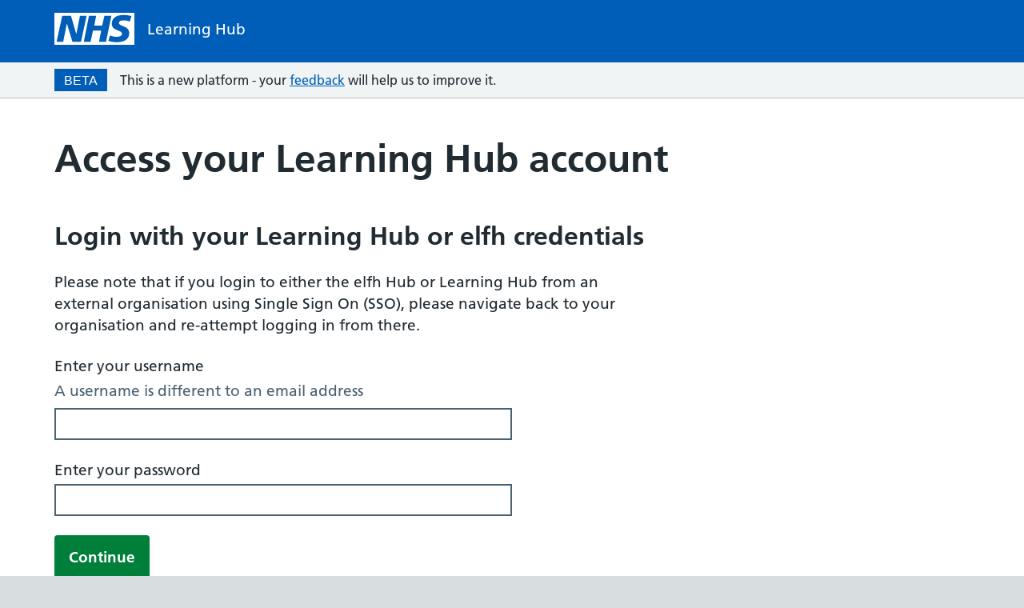

--- FILE ---
content_type: text/html; charset=utf-8
request_url: https://auth.learninghub.nhs.uk/Account/Login?ReturnUrl=%2Fconnect%2Fauthorize%2Fcallback%3Fclient_id%3Dlearninghubwebclient%26redirect_uri%3Dhttps%253A%252F%252Flearninghub.nhs.uk%252Fsignin-oidc%26response_type%3Dcode%26scope%3Dopenid%2520profile%2520userapi%2520learninghubapi%2520offline_access%2520roles%26code_challenge%3DXfbL3h29ekTrCw695etMIXRkZR5e5UedpvbJy5-Utf4%26code_challenge_method%3DS256%26response_mode%3Dform_post%26nonce%3D638378594037928169.NDA2ZTQyNzUtZWUwZC00MDRiLWE5ODUtNWNhOWI5MjUzYTNlOTYzNmNjZTAtYTQxMy00Zjg5LWJhNWMtZjk1NDA5OGE4YzEy%26state%3DCfDJ8PTFdNpbKEpEu3xwT3upa7Ffg-p__q8OkTFTcF7gWxnEWGa_y_9uyRC33vqhKtFxMyVfQ53Cnxajqwb-AhVKrMhlJQMdeBd6HPPxN-qHK19BPDjee6TZnUDs2RyOAreimkH4qxEdBIjhNkPgarhhtj2WA2T-PRqJjfbWIpMzIhszDTyR9mbhcD5PdP1q2NkioB6s-Ez7HySnhpgIcvRGTRbqzvbG4JStDMAwxFnOC5kxzbt0XgyU8btQthIpWw23MsAjCS2GuvFa3blvO9aUgkJxomSMu0-rHoE7lQCbMIlki4_fRx3k-NkOZ6dQT-Q8p63cEpFCCEB0P6n3GXDN6S-0xDWolgA1mEevIXG9HTgACUgBbYRe8Rn2bb59hyWEfsxHG5m1IeI39px5C6mRj1SOTF-8na6ns_Os70mpnwUeYFm95Kt9jwjgj_jaQOzPaCQAl2qubHUxtu6-Khs7uvg%26x-client-SKU%3DID_NETSTANDARD2_0%26x-client-ver%3D6.14.1.0
body_size: 4983
content:
<!DOCTYPE html>
<html lang="en">
<head>
  <meta charset="utf-8" />
  <meta http-equiv="X-UA-Compatible" content="IE=edge" />
  <meta name="viewport" content="width=device-width, initial-scale=1, shrink-to-fit=no" />
  <title>Login - Learning Hub</title>
  <link rel="preload" as="font" href="https://assets.nhs.uk/fonts/FrutigerLTW01-55Roman.woff2" type="font/woff2" crossorigin>
  <link rel="preload" as="font" href="https://assets.nhs.uk/fonts/FrutigerLTW01-65Bold.woff2" type="font/woff2" crossorigin>
  <link rel="preconnect  dns-prefetch" href="https://www.nhs.uk/">
  <link rel="preconnect  dns-prefetch" href="https://assets.nhs.uk/" crossorigin>

  <link href="/css/nhsuk/common.css?v=RZo4B4EChwmD5ZW4_WY5WKPMW_xTSmEnKtbdsQn7bgw" rel="stylesheet" />
  <link href="/css/nhsuk/nhsuk-overrides.css?v=aAPPCjzqv6nx_yGOHMlVEP6ZaWiHvNZzXWsbU4xTeEo" rel="stylesheet" />
  <link rel="stylesheet" type="text/css" href="/css/site.css?v=Hat8IkQT1BsURmXkW20lLVHVZ6zEqtPEOsFE_zuyahk" />
  <link rel="stylesheet" type="text/css" href="/css/auth.css?v=cXu5v1HS2uugu4KKPhMH6ilU096q6aa2Z1ddCtzlA58" />
  
  
    <link rel="stylesheet" type="text/css" href="/lib/fontawesome-pro-5.9.0/css/all.min.css?v=PvAKXJy3Uls2Vucujl_eY7xjuIXQ4tjTjJ6CVIo3JIs" />
  
</head>
<body>
  <script>
    document.body.className = ((document.body.className) ? document.body.className + ' js-enabled' : 'js-enabled');

  </script>
  <header class="nhsuk-header" role="banner">
    <div class="nhsuk-width-container nhsuk-header__container app-width-container nhsuk-header__pre-login">
    <div class="nhsuk-header__logo">
        <a class="nhsuk-header__link nhsuk-header__link--service " href="https://learninghub.nhs.uk" aria-label="NHS homepage">
            <svg class="nhsuk-logo" xmlns="http://www.w3.org/2000/svg" viewBox="0 0 40 16" height="40" width="100">
                <path class="nhsuk-logo__background" fill="#005eb8" d="M0 0h40v16H0z"></path>
                <path class="nhsuk-logo__text" fill="#fff" d="M3.9 1.5h4.4l2.6 9h.1l1.8-9h3.3l-2.8 13H9l-2.7-9h-.1l-1.8 9H1.1M17.3 1.5h3.6l-1 4.9h4L25 1.5h3.5l-2.7 13h-3.5l1.1-5.6h-4.1l-1.2 5.6h-3.4M37.7 4.4c-.7-.3-1.6-.6-2.9-.6-1.4 0-2.5.2-2.5 1.3 0 1.8 5.1 1.2 5.1 5.1 0 3.6-3.3 4.5-6.4 4.5-1.3 0-2.9-.3-4-.7l.8-2.7c.7.4 2.1.7 3.2.7s2.8-.2 2.8-1.5c0-2.1-5.1-1.3-5.1-5 0-3.4 2.9-4.4 5.8-4.4 1.6 0 3.1.2 4 .6"></path>
            </svg>
            <span class="nhsuk-header__service-name">
                Learning Hub
            </span>
        </a>
    </div>
    <div class="nhsuk-header__mobile-only-nav">
    </div>
    <div class="nhsuk-account__login nhsuk-header__not-mobile">
    </div>
</div>

  </header>
  <div class="nhsuk-width-container app-width-container beta-banner">
    <span class="beta-banner__beta-box">BETA</span>
    <span class="beta-banner__text">This is a new platform - your <a href="https://forms.office.com/e/C8tteweEhG" target="_blank">feedback</a> will help us to improve it.</span>
  </div>
  <div class="nhsuk-width-container app-width-container--full">
    <main role="main" id="maincontent" class="nhsuk-main-wrapper app-main-wrapper--no-padding nhsuk-bg-white">
      
<div class="nhsuk-width-container app-width-container">
  <div class="nhsuk-grid-row">
    <div class="nhsuk-grid-column-full nhsuk-u-padding-top-7 nhsuk-u-padding-bottom-5">
          <h1>Access your Learning Hub account</h1>
        <h2>Login with your Learning Hub or elfh credentials</h2>
        <div class="nhsuk-grid-row">
          <div class="nhsuk-grid-column-full">
            <div class="nhsuk-u-reading-width">
              <div>
                <p>
                  Please note that if you login to either the elfh Hub or Learning Hub from an external organisation using Single Sign On (SSO),
                  please navigate back to your organisation and re-attempt logging in from there.
                </p>
              </div>
            </div>
          </div>
        </div>
        <form class="nhsuk-u-margin-bottom-2" method="post" action="/Account/Login">
          <input type="hidden" id="ReturnUrl" name="ReturnUrl" value="/connect/authorize/callback?client_id=learninghubwebclient&amp;redirect_uri=https%3A%2F%2Flearninghub.nhs.uk%2Fsignin-oidc&amp;response_type=code&amp;scope=openid%20profile%20userapi%20learninghubapi%20offline_access%20roles&amp;code_challenge=XfbL3h29ekTrCw695etMIXRkZR5e5UedpvbJy5-Utf4&amp;code_challenge_method=S256&amp;response_mode=form_post&amp;nonce=638378594037928169.NDA2ZTQyNzUtZWUwZC00MDRiLWE5ODUtNWNhOWI5MjUzYTNlOTYzNmNjZTAtYTQxMy00Zjg5LWJhNWMtZjk1NDA5OGE4YzEy&amp;state=[base64]&amp;x-client-SKU=ID_NETSTANDARD2_0&amp;x-client-ver=6.14.1.0" />

          <div class="nhsuk-form-group ">
    <label class="nhsuk-label " for="Username">
        Enter your username
    </label>
        <div class="nhsuk-hint" id="Username-hint">
            A username is different to an email address
        </div>
        <div data-valmsg-for="Username" data-valmsg-replace="true" class="error-message--margin-bottom-1 nhsuk-error-message field-validation-valid nhsuk-u-padding-top-1 nhsuk-u-padding-bottom-3">
        </div>

    <input class="nhsuk-input nhsuk-u-width-one-half "
           id="Username"
           name="Username"
           type="text"
           autocomplete="Username"
           aria-describedby="Username-hint"
           aria-required="true"
           data-val-required="You need to enter your username"
           data-val="true" />
</div>


          <div class="nhsuk-form-group ">
    <label class="nhsuk-label " for="Password">
        Enter your password
    </label>
        <div data-valmsg-for="Password" data-valmsg-replace="true" class="error-message--margin-bottom-1 nhsuk-error-message field-validation-valid nhsuk-u-padding-top-1 nhsuk-u-padding-bottom-3">
        </div>

    <input class="nhsuk-input nhsuk-u-width-one-half "
           id="Password"
           name="Password"
           type="password"
           autocomplete="Password"
           aria-required="true"
           data-val-required="You need to enter your password"
           data-val="true" />
</div>


          <button class="nhsuk-button" type="submit">Continue</button>
        <input name="__RequestVerificationToken" type="hidden" value="CfDJ8M7H9Sng9PBOhZkhXInP126qmfXI5O-0OzEBOCWfWfxtF1GxyJymEhTOUJRl_kgccxx9Lr6vipocY15p3yrSRxLYMVVVNnJFlgjx39DsNH4QgyTUATK5lKeJ3tvWB0xi6YwlsABd01PZ864fObw7fA4" /></form>
          <div class="nhsuk-grid-row">
            <div class="nhsuk-grid-column-full">
              <div class="nhsuk-u-reading-width">
                <div>
                  <h3>
                    Problems signing in
                  </h3>
                    <p class="nhsuk-u-margin-bottom-2">
                      <a href="https://learninghub.nhs.uk/forgotten-password">Forgotten username or password</a>
                    </p>
                    <p>
                      <a href="https://learninghub.nhs.uk/registration/create-an-account">Create new account</a>
                    </p>
                  <p>
                    <a class="nhsuk-button nhsuk-button--secondary" href="/Account/OpenAthens?clientUrl=https%3A%2F%2Flearninghub.nhs.uk&amp;returnUrl=%20https%3A%2F%2Flearninghub.nhs.uk%2FAccount%2FAuthorisationRequired%3ForiginalUrl%3D%2F&amp;invalidScope=false">Continue with OpenAthens</a>
                  </p>
                </div>
              </div>
            </div>
          </div>
    </div>
  </div>
</div>
    </main>
  </div>
  <footer role="contentinfo">
    <footer role="contentinfo">
  <div class="nhsuk-footer" id="nhsuk-footer">
    <div class="nhsuk-width-container nhsuk-footer__container app-width-container">
      <p class="nhsuk-footer__copyright">&copy; NHS England 2025</p>
    </div>
  </div>
</footer>
  </footer>
  
  
    <script src="https://cdnjs.cloudflare.com/ajax/libs/jquery/3.3.1/jquery.min.js" crossorigin="anonymous" integrity="sha256-FgpCb/KJQlLNfOu91ta32o/NMZxltwRo8QtmkMRdAu8=">
    </script>
<script>(window.jQuery||document.write("\u003Cscript src=\u0022/lib/jquery/dist/jquery.min.js\u0022 crossorigin=\u0022anonymous\u0022 integrity=\u0022sha256-FgpCb/KJQlLNfOu91ta32o/NMZxltwRo8QtmkMRdAu8=\u0022\u003E\u003C/script\u003E"));</script>
    <script src="https://cdnjs.cloudflare.com/ajax/libs/twitter-bootstrap/4.1.3/js/bootstrap.bundle.min.js" crossorigin="anonymous" integrity="sha256-E/V4cWE4qvAeO5MOhjtGtqDzPndRO1LBk8lJ/PR7CA4=">
    </script>
<script>(window.jQuery && window.jQuery.fn && window.jQuery.fn.modal||document.write("\u003Cscript src=\u0022/lib/bootstrap/dist/js/bootstrap.bundle.min.js\u0022 crossorigin=\u0022anonymous\u0022 integrity=\u0022sha256-E/V4cWE4qvAeO5MOhjtGtqDzPndRO1LBk8lJ/PR7CA4=\u0022\u003E\u003C/script\u003E"));</script>
  
  <script type="text/javascript">
  // Add/remove class 'input-validation-error' to the div containing the control with error.

    let errorElements = [];
    let submitAttempted = false;
    document.querySelector('form').onsubmit = () => { submitAttempted = true; errorElements = []; }
 
    $(function () {
        $('form').each(function () {
            if ($(this).data("validator")) {
                var valSettings = $(this).data("validator").settings;
                 valSettings.highlight = wrap($.validator.defaults.highlight, highlightDecorator);
                valSettings.unhighlight = wrap($.validator.defaults.unhighlight, unhighlightDecorator);
            }
        });
    });

   function wrap(functionToWrap, beforeFunction) {
        return function () {
            var args = Array.prototype.slice.call(arguments);
            beforeFunction.apply(this, args);
            if (errorElements.length && submitAttempted) {
               errorElements[0]['obj'].focus();
                submitAttempted = false;
            }

            return functionToWrap.apply(this, args);
        };
    };

    function highlightDecorator(element, errorClass, validClass) {
        $(element).closest("div").addClass(errorClass).removeClass(validClass);
        let itemExists = errorElements.some(obj => obj['id'] == element.id);
        if (!itemExists) {
            errorElements.push({ 'id': element.id, 'obj': element });
        }
    }
    function unhighlightDecorator(element, errorClass, validClass) {
        $(element).closest("div").addClass(validClass).removeClass(errorClass);
        errorElements = errorElements.filter((elm) => elm.id != element.id);
    }

</script>
  
</body>
</html>
<!-- Build number: 20251111.1 -->

--- FILE ---
content_type: text/css
request_url: https://auth.learninghub.nhs.uk/css/nhsuk/common.css?v=RZo4B4EChwmD5ZW4_WY5WKPMW_xTSmEnKtbdsQn7bgw
body_size: 488
content:
.display--hide{display:none !important}@media(min-width: 61.875rem){.display-large-desktop--show{display:block !important}.display-large-desktop--hide{display:none !important}}@media(min-width: 48.0625rem){.display-desktop--show{display:block !important}.display-desktop--hide{display:none !important}}@media(min-width: 40.0625rem){.display-tablet--show{display:block !important}.display-tablet--hide{display:none !important}}.display-mobile--show{display:block !important}.word-break__break-word{word-break:break-word}.display__flex-space-between{display:flex;justify-content:space-between}.modal-footer--buttons{justify-content:space-between !important;padding-left:16px !important;padding-right:16px !important;white-space:nowrap;margin-top:auto !important;margin-bottom:auto !important}.validation-summary-valid{display:none}.field-validation-valid{display:none !important}/*# sourceMappingURL=common.css.map */


--- FILE ---
content_type: text/css
request_url: https://auth.learninghub.nhs.uk/css/site.css?v=Hat8IkQT1BsURmXkW20lLVHVZ6zEqtPEOsFE_zuyahk
body_size: 165
content:
/*# sourceMappingURL=site.css.map */


--- FILE ---
content_type: text/css
request_url: https://auth.learninghub.nhs.uk/css/auth.css?v=cXu5v1HS2uugu4KKPhMH6ilU096q6aa2Z1ddCtzlA58
body_size: 1555
content:
header.elfh-hub{margin-bottom:25px}div.elfh-hub div.loginContainer div.loginPanel div.panel,div.elfh-hub div.logoutContainer div.logoutPanel div.panel{border-top:5px solid #e28c05}div.elfh-hub div.loginContainer .btn-primary{background-color:#af1064;border-color:rgba(0,0,0,0)}div.minded div.loginContainer div.loginPanel div.panel,div.minded div.logoutContainer div.logoutPanel div.panel{border-top:5px solid #78be20}div.minded div.loginContainer .btn-primary{background-color:#cedc00;border-color:rgba(0,0,0,0)}div.eIntegrity div.loginContainer div.loginPanel div.panel,div.eIntegrity div.logoutContainer div.logoutPanel div.panel{border-top:5px solid #008b3a}div.eIntegrity div.loginContainer .btn-primary{background-color:#008b3a;border-color:rgba(0,0,0,0)}div.etft div.loginContainer div.loginPanel div.panel,div.etft div.logoutContainer div.logoutPanel div.panel{border-top:5px solid #0271c6}div.etft div.loginContainer .btn-primary{background-color:#af1064;border-color:rgba(0,0,0,0)}header.etft div.header-logo img{width:inherit !important;height:inherit !important;max-width:200px;max-height:100px}@media(max-width: 768.98px){header.etft div.header-logo img{width:inherit !important;height:inherit !important;max-width:160px;max-height:80px}}div.disability-matters div.loginContainer div.loginPanel div.panel,div.disability-matters div.logoutContainer div.logoutPanel div.panel{border-top:5px solid #f15928}div.disability-matters div.loginContainer .btn-primary{background-color:#f7941e;border-color:rgba(0,0,0,0)}header.disability-matters div.header-logo img{width:inherit !important;height:inherit !important;max-width:200px;max-height:100px}@media(max-width: 768.98px){header.disability-matters div.header-logo img{width:inherit !important;height:inherit !important;max-width:160px;max-height:80px}}div.population-wellbeing div.loginContainer div.loginPanel div.panel,div.population-wellbeing div.logoutContainer div.logoutPanel div.panel{border-top:5px solid #f49908}div.population-wellbeing div.loginContainer .btn-primary{background-color:#575756;border-color:rgba(0,0,0,0)}header.population-wellbeing div.header-logo{background-color:#f49908;padding:0 3.5px}header.population-wellbeing div.header-logo img{width:inherit !important;height:inherit !important;max-width:200px;max-height:100px}@media(max-width: 768.98px){header.population-wellbeing div.header-logo img{width:inherit !important;height:inherit !important;max-width:160px;max-height:80px}}div.vlp div.loginContainer div.loginPanel div.panel,div.vlp div.logoutContainer div.logoutPanel div.panel{border-top:5px solid #3360a9}div.vlp div.loginContainer .btn-primary{background-color:#af1064;border-color:rgba(0,0,0,0)}header.vlp div.header-logo{background-color:#3360a9;padding:0 3.5px}header.vlp div.header-logo img{width:inherit !important;height:inherit !important;max-width:200px;max-height:100px}@media(max-width: 768.98px){header.vlp div.header-logo img{width:inherit !important;height:inherit !important;max-width:160px;max-height:80px}}div.carers div.loginContainer div.loginPanel div.panel,div.carers div.logoutContainer div.logoutPanel div.panel{border-top:5px solid #e18c03}div.carers div.loginContainer .btn-primary{background-color:#af1064;border-color:rgba(0,0,0,0)}header.carers div.header-logo{background-color:#e18c03;padding:3.5px 0}body{background-color:#f0f4f5}div.headerPanel{align-items:center;margin:auto;color:#212b32;display:flex;justify-content:space-between;height:160px;padding-top:60px}div.headerPanel div.header-logo img{width:200px}div.headerPanel div.nhs-brand img{width:160px;margin-left:-20px;padding-bottom:19px}div.headerPanel div.header-title{font-size:32px;margin-top:0}div.loginFooter{font-size:16px;color:#425462}div.loginContainer,div.logoutContainer,div.page-consent{width:100%;margin:auto}div.loginContainer .form-group{padding-top:20px}div.loginContainer label{margin-bottom:10px}div.loginContainer div.loginPanel,div.logoutContainer div.logoutPanel{margin-bottom:35px}div.loginContainer div.reg-support-urls-container{margin-bottom:55px}div.loginContainer div.login-button-area{align-items:center}div.loginContainer div.login-button-area a{font-size:1.2rem;text-align:right}div.loginContainer div.loginPanel div.panel,div.logoutContainer div.logoutPanel div.panel{padding:0;border-radius:0 0 12px 12px;border-left:1px solid #aeb7bd;border-right:1px solid #aeb7bd;border-bottom:1px solid #aeb7bd;border-top:5px solid #005eb8;min-height:545px !important;background-color:#fff}div.loginContainer div.loginPanel div.panel div.panel-header,div.logoutContainer div.logoutPanel div.panel div.panel-header{padding-left:60px;padding-right:60px;height:auto}div.loginContainer div.loginPanel div.panel div.panel-body,div.logoutContainer div.logoutPanel div.panel div.panel-body{margin-left:60px;margin-right:60px}div.loginContainer div.loginPanel div.panel div.panel-body div.login-remember{display:flex;justify-content:flex-start}div.loginContainer div.loginPanel div.panel div.panel-body div.login-remember label{margin-top:3px;margin-left:9px;color:#212b32}div.loginContainer .form-control:focus{box-shadow:none}div.loginContainer input{border:2px solid #425563 !important}div.loginContainer .btn{margin-top:3px;font-size:19px;line-height:23px;padding:12px 20px;border-radius:6px;width:134px;margin-right:36px;background-color:#aeb7bd;color:#fff}div.loginContainer .btn-primary{background-color:#005eb8}@media(max-width: 768.98px){div.headerPanel{width:inherit;height:inherit;padding:inherit}div.headerPanel div.header-logo img{width:160px}div.headerPanel div.nhs-brand img{width:120px;margin-left:-20px;padding-bottom:19px}div.loginContainer div.login-button-area a{font-size:1.6rem}}@media(min-width: 768.98px){div.container-fluid-login{width:100%}div.container-fluid-login div.container-fluid{margin:0 auto;width:570px}}/*# sourceMappingURL=auth.css.map */
